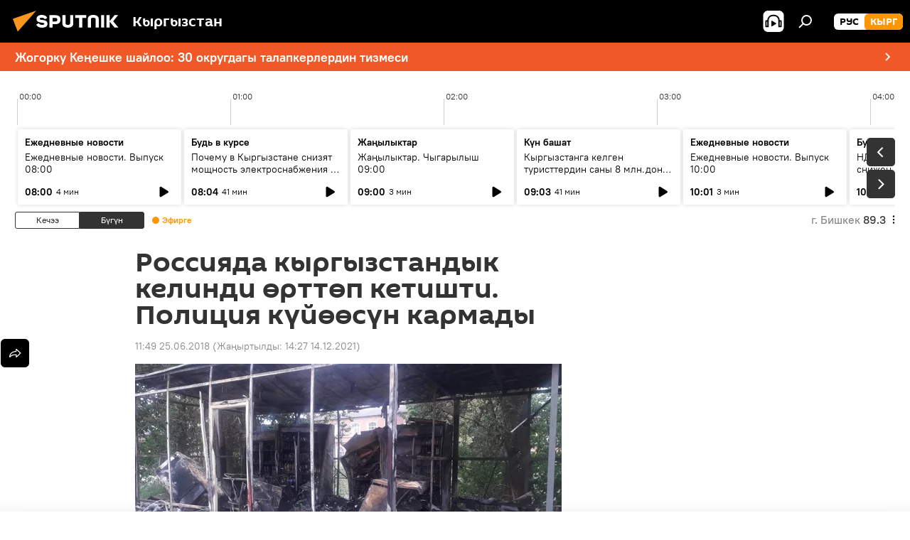

--- FILE ---
content_type: application/x-javascript
request_url: https://sputnik.kg/project_data/firebase-config.js
body_size: 382
content:
let firebaseConfig = {
    apiKey : "AIzaSyAA-u31qlNy-OOm1O3N64V8zXRXukGHEEM",
    authDomain : "push-kyrgyzstan.firebaseapp.com",
    databaseURL : "https://push-kyrgyzstan.firebaseio.com",
    projectId : "push-kyrgyzstan",
    storageBucket : "push-kyrgyzstan.appspot.com",
    messagingSenderId : "693608885106",
    appId : "1:693608885106:web:576a0f63a062fbddd9cbeb"
};
let vapidKey = 'BHN_MTAM1NULyN0gaHMVa7HjZr31rBW6C5IP0j2yleG_aHXtqk68vjauUtA5TjI9EvRdT4uovQan4HHF3vmPWzo';
let fbregUrlServer = 'https://fbreg.sputnik.kg/';